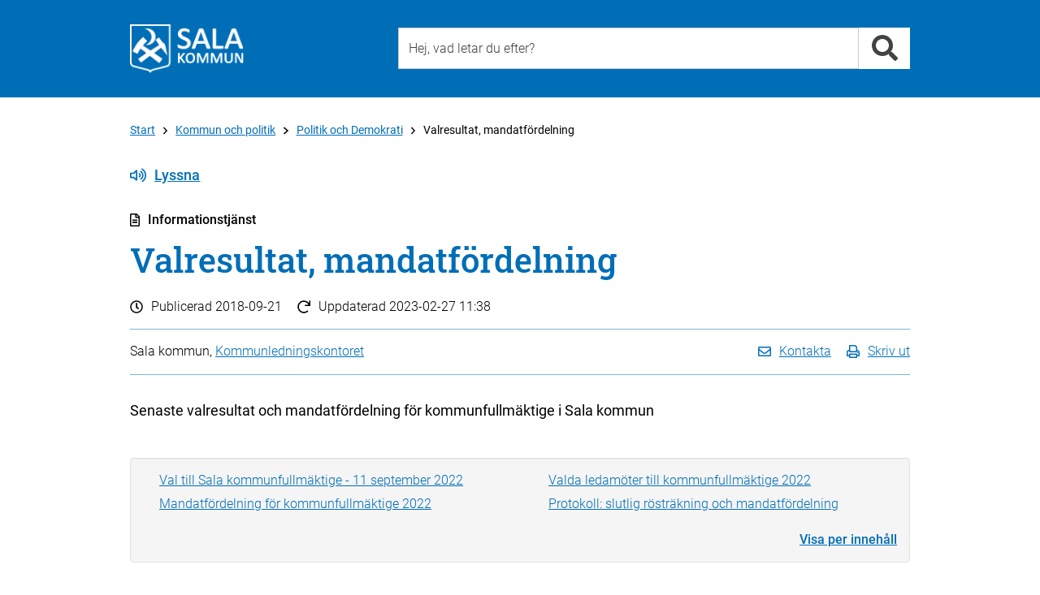

--- FILE ---
content_type: text/html; charset=utf-8
request_url: https://www.sala.se/info/4286/?ret=http%3A%2F%2Fwww.sala.se%2Fcategory%2F4094
body_size: 11339
content:
<!DOCTYPE html>
<html lang="sv" xmlns="http://www.w3.org/1999/xhtml">
	<head>
		<title>Valresultat, mandatfördelning - Kommunledningskontoret - Sala kommun</title>
		<meta charset="utf-8" />
		<meta http-equiv="X-UA-Compatible" content="IE=edge" />
		<meta name="viewport" content="width=device-width, initial-scale=1" />
		<meta name="pageId" content="4286" />
		<meta name="pageTypeName" content="info" />
		<meta name="pageDesc" content="Senaste valresultat och mandatfördelning för kommunfullmäktige i Sala kommun" />
		<meta name="pageModified" content="2023-02-27" />
		<meta name="pageName" content="Valresultat, mandatfördelning" />
		<meta name="keywords" content=" , Valresultat, mandatfördelning , Politik och Demokrati" />
		<meta name="categories" content="4088,4094" />
		<meta name="spc" content="100" />
		<meta name="pagetypenameandid" content="info_4286" />

		
		<!-- Latest compiled and minified CSS -->
		<link rel="stylesheet" href="https://cdn.sala.se/vendor/bootstrap/3.3.5/css/bootstrap_custom.min.css" />

		<link rel="stylesheet" href="/css/openinghours.css" />
		
		<link rel="stylesheet" href="/css/fonts.css">		
		
		<link rel="stylesheet" href="https://cdn.sala.se/vendor/fontawesome/5.0.0/css/fontawesome-pro-core.css">
		<link rel="stylesheet" href="https://cdn.sala.se/vendor/fontawesome/5.0.0/css/fontawesome-pro-regular.css">
		<link rel="stylesheet" href="https://cdn.sala.se/vendor/fontawesome/5.0.0/css/fontawesome-pro-solid.css">
		
		<link rel="stylesheet" href="https://js.arcgis.com/4.11/esri/css/main.css">
		
		<link rel="stylesheet" href="/css/layout2.css" />
		<link rel="stylesheet" href="/css/layout-blocks.css" />
		<link rel="stylesheet" media="print" href="/css/print.css" />

		<script src="https://cdn.sala.se/vendor/jquery/1.11.3/jquery.1.11.3.min.js"></script>
		
		<script defer src="https://cdn.sala.se/vendor/fontawesome/5.0.0/js/packs/solid.min.js"></script>
		<script defer src="https://cdn.sala.se/vendor/fontawesome/5.0.0/js/packs/regular.min.js"></script>
		<script defer src="https://cdn.sala.se/vendor/fontawesome/5.0.0/js/fontawesome.modified.min.js"></script>
		<script src="//f1-eu.readspeaker.com/script/8216/ReadSpeaker.js?pids=embhl" type="text/javascript"></script>

		<script async src="https://js.arcgis.com/4.11/"></script>
		
	</head>

	<body><div class="keyboard-visible" role="navigation" aria-label="Till övergripande innehåll"><a href="#content" tabindex="1">Till övergripande innehåll för webbplatsen</a></div><div class="page">
			<div class="PageSection" role="navigation" aria-label="Sidhuvud"><!-- Utan populära -->
			<div id="header-generic" class="header">
				<div class="container">
					<div id="topheader" class="row">
						<div class="col-md-4 col-sm-4 col-xs-12">
							<div class="topleft">
								<a class="linkblock" href="https://www.sala.se/?page=startpage" title="Länk till startsidan"><img src="https://cdn.sala.se/sitespecific/sala.se/images//sak-logotyp-vit-webb-60px.png" alt="Sala kommuns logotyp" class="main-logotype" /></a>
							</div>
						</div>
						<div class="col-md-8 col-sm-8 col-xs-12">
							<div class="topright">
								<div class="search">
									<div class="inputbox position-relative">
										  <input type="text" class="input search-input typeahead" id="search-input-value2" data-livesearch="#livesearch" placeholder="Hej, vad letar du efter?" title="Hej, vad letar du efter?" />
										  <div id="livesearch"></div>
									</div>
									<div class="inputside"><a href="#" class="search-link" data-id="search-input-value2" title="Sök"><i class="fa fa-search fa-2x" role="presentation" aria-hidden="true"></i></a></div>

								</div>

							</div>
						</div>

					</div>
				</div>
			</div>

<script language="javascript" type="text/javascript">

	$('.search-input').keypress (function (e) {
		if (e.which == 13) {
			var q = $(this).val();
			//alert ('q = ' + q);
			location.href = 'https://www.sala.se/?page=search&q=' + q;
		}
	});

	$('.search-link').unbind('click').click (function (e) {
		e.preventDefault ();

		var dataId = $(this).attr('data-id');

		var q = $('#' + dataId).val();
		//alert ('q = ' + q);
		location.href = 'https://www.sala.se/?page=search&q=' + q;

		return false;
	});

	$(document).ready(function() {
		//$.SmartMenus.Bootstrap.init();
		/*
			markCurrentItem: true,
			markCurrentTree: true,
			keepHighlighted: true
		});
		*/
		
		//fixSearchBox();
	});
	

	var mouseDownHappened = false;
	
	function fixSearchBox() {
	

		$('.typeahead').parent().focusout(function (e) {
			if (mouseDownHappened) {
				mouseDownHappened = false;
				
				var $cur = $(this).find('.typeahead');
				var curId = $cur.attr('id');
				setTimeout(function () { document.getElementById(curId).focus() }, 100);
				
				e.preventDefault();
				return false;
			} else {
				var $clicked = $(e.relatedTarget);
				
				if ($clicked.closest($(this)).length > 0) {
					return;
				}
				
				var $cur = $(this).find('.typeahead');
				
				var suggestionSelector = $cur.attr('data-livesearch');
				
				$(suggestionSelector).html('');
				$(suggestionSelector).css('display','none');
			}
			
		});
		
		var iOS = !!navigator.platform && /iPad|iPhone|iPod/.test(navigator.platform);
		
		if (iOS) {

			$('.typeahead').parent().mousedown(function(e) {
				mouseDownHappened = true;
				
				setTimeout(function () {
					mouseDownHappened = false;
				}, 100);
			});
		}
		
		$('.typeahead').keyup(function (e) {
			var $cur = $(this);
			var suggestionSelector = $cur.attr('data-livesearch');
			var q = $cur.val();
			var curId = $cur.attr('id');

			var searchUrl = 'https://www.sala.se/?page=search&q=' + encodeURIComponent(q);
			
			if (q.length >= 2) {

				$.ajax({
					//url: 'https://www.sala.se/?page=searchsuggestion&q=' + q,
					url: 'https://www.sala.se/services/suggestionsearch.php?q=' + encodeURIComponent(q),
					async: true,
					method: "GET",
					dataType: "json",
					success: function (res) {
						$(suggestionSelector).css('display','none');
						if (typeof(res) != 'undefined' && res != null) {
							var resCode = '';

							for (var i = 0; i < res.length; i++) {
								var title = res[i].text;
								var url = res[i].link;								
								
								if (url.indexOf ('?') >= 0) {
									url += '&';
								} else {
									url += '?';
								}
								
								url += 'zq=' + encodeURIComponent(q);
								
								resCode += '<li><a href="' + url + '">' + title + '</a></li>' + "\r\n";
							}
							
							if (resCode != '') {
							
								resCode = '<div class="livesearch-title">Förslag på resultat</div><ul>' + "\r\n" + resCode + "\r\n";
								resCode += '<li class="right"><a href="' + searchUrl + '">Alla resultat</a></li>' + "\r\n";
								resCode += '</ul>' + "\r\n";
								
								$(suggestionSelector).html(resCode);
							
								$(suggestionSelector).css('display','block');
							} else {
								$(suggestionSelector).html('');
								$(suggestionSelector).css('display','none');
							}
						}
					},
					error: function (jqXHR, textStatus, errorThrown) { 
						$(suggestionSelector).html('');
						$(suggestionSelector).css('display','none');
					}
				});

			} else {
				$(suggestionSelector).css('display','none');
			}
		
		});
	}


</script></div>
			<div class="PageSection" role="main" aria-label="Huvudinneh&aring;ll" id="load-main-content">
			<div id="PageNormal" class="PageContent">
				<div id="ContentHeader" class="container">
					
					<div class="row ContentHeaderBreadcrumb">
						<div id="contentheader-breadcrumb" class="col-md-12"><a href="https://www.sala.se/?page=startpage" class="enabled" aria-label="Till Start" title="Till Start">Start</a><i class="far fa-angle-right breadcrumb-arrow-distance"></i><a href="https://www.sala.se/category/4244" class="enabled" aria-label="Till Kommun och politik" title="Till Kommun och politik">Kommun och politik</a><i class="far fa-angle-right breadcrumb-arrow-distance"></i><a href="https://www.sala.se/category/4094" class="enabled" aria-label="Till Politik och Demokrati" title="Till Politik och Demokrati">Politik och Demokrati</a><i class="far fa-angle-right breadcrumb-arrow-distance"></i>Valresultat, mandatfördelning</div>
					</div>
					<div class="row ContentHeaderReadSpeaker">
						<div class="col-md-12">
							<!--<div id="readspeaker-nicerbutton" style="display:none;"><a rel="nofollow" class="readspeaker-play" accesskey="L" title="Lyssna p&aring; sidans text med ReadSpeaker" href="//app-eu.readspeaker.com/cgi-bin/rsent?customerid=8216&amp;lang=sv_se&amp;readclass=PageTypeIconAndName,Header,PageShortInfo,PageTools,PageContentBodyClass&amp;url=[[PageUrlEncoded]]"><i class="icon standardicon far fa-volume-up"></i>Lyssna</a></div>-->
							<div id="readspeaker_button1" class="rs_skip rsbtn rs_preserve">
								<a rel="nofollow" class="rsbtn_play" accesskey="L" title="Lyssna på sidans text med ReadSpeaker" href="//app-eu.readspeaker.com/cgi-bin/rsent?customerid=8216&amp;lang=sv_se&amp;readclass=PageTypeIconAndName,Header,PageShortInfo,PageTools,PageContentBodyClass&amp;url=">
									<span class="rsbtn_left rspart rsbtn_special"><i class="icon standardicon far fa-volume-up"></i>Lyssna</span>
									<!--<span class="rsbtn_left rspart rsbtn_special" style="font-family: 'Roboto', Arial;font-size:16px;font-weight:300;padding-right:10px;line-height:26px;"><i class="icon standardicon far fa-volume-up"></i>Lyssna</span>-->									<!--<span class="rsbtn_left rsimg rspart"><span class="rsbtn_text"><span>Lyssna</span></span></span>-->
									<!--<span class="rsbtn_right rsimg rsplay rspart"></span>-->
								</a>
							</div>
						</div>
					</div>
					<div id="PageTypeIconAndName" class="row PageTypeIconAndName">
						<div class="col-md-12">
							<i class="icon standardicon far fa-file-alt"></i>Informationstjänst 
						</div>
					</div>
					
					<div class="row Header">
						<div class="col-md-12">
							<a name="content"><h1>Valresultat, mandatfördelning</h1></a>
						</div>
					</div>
					<div class="row PageShortInfo ">
						<div class="col-md-12">
							<div class="PageShortInfo-DatePublished"><i class="icon standardicon far fa-clock"></i>Publicerad <span>2018-09-21</span></div>
							<div class="PageShortInfo-TimeChanged"><i class="icon standardicon far fa-redo"></i>Uppdaterad <span>2023-02-27 11:38</span></div>
						</div>
					</div>
					<div class="row PageTools">
						<div class="col-md-12">
							<div class="PageToolsContent">
								<div class="PageResponsible col-md-6 col-sm-6 col-xs-12">
									Sala kommun, <a href="https://www.sala.se/contact/18452" aria-label="L&#228;nk till kontaktsida f&#246;r Kommunledningskontoret">Kommunledningskontoret</a>
								</div>
								<div class="PageToolsList col-md-6 col-sm-6 col-xs-12">
									<ul>
										<li><a href="#" class="contact-link"><i class="icon standardicon far fa-envelope"></i><span class="linktext">Kontakta</span></a></li>
										<li><a href="javascript:window.print();"><i class="icon standardicon far fa-print"></i><span class="linktext">Skriv ut</span></a></li>
										<!--<li><a href="#"><i class="icon fa fa-rss"></i> Prenumerera</a></li>-->
										<!--<li><a href="#"><i class="icon fa fa-share-alt"></i> Dela</a></li>-->
										<!--<li><a href="https://twitter.com/share?url=https%3a%2f%2fwww.sala.se%2finfo%2f4286&amp;text=Valresultat%2c+mandatf%c3%b6rdelning" target="_blank"><i class="icon fab fa-twitter"></i></a></li>-->
										<!--<li><a href="https://www.facebook.com/sharer/sharer.php?u=https%3a%2f%2fwww.sala.se%2finfo%2f4286&amp;title=Valresultat%2c+mandatf%c3%b6rdelning" target="_blank"><i class="icon fab fa-facebook"></i></a></li>-->
									</ul>
								</div>
							</div>
						</div>						
					</div>
					
					<div class="row">
						<div class="col-md-12">
							<div id="PageContentBody" class="PageContentBodyClass">
								
								<!-- PAGECONTENT -->
								<div class="PageContentBodyHeader">
<p>Senaste valresultat och mandatfördelning för kommunfullmäktige i Sala kommun</p>
</div>
<div class="row"><div class="col-md-12 PageContentBodyContent">
<h2>Val till Sala kommunfullm&auml;ktige - 11 september 2022</h2>

<div class="information">Observera att sammans&auml;ttningen av fullm&auml;ktige normalt f&ouml;r&auml;ndras under mandatperioden. Aktuell&nbsp;sammans&auml;ttning&nbsp;hittar du i&nbsp;<a href="https://sala.tromanpublik.se/">f&ouml;rtroendemannaregistret&nbsp;</a>som uppdateras l&ouml;pande under mandatperioden.&nbsp;</div>
</div></div>

<div class="row">
	<div class="StepperContent col-md-12 ">
		<h2>Mandatfördelning för kommunfullmäktige 2022</h2>
		<h3>Mandatf&ouml;rdelning per parti</h3>

<p>F&ouml;rdelning av Sala kommunfullm&auml;ktiges 45 mandat i fallande storleksordning</p>

<ul>
	<li>14 mandat: Arbetarepartiet-Socialdemokraterna (S)</li>
	<li>5 mandat: Centerpartiet (C)</li>
	<li>9 mandat: Sverigedemokraterna (SD)</li>
	<li>6 mandat: Moderaterna (M)</li>
	<li>4 mandat: Salas b&auml;sta (SB&Auml;)</li>
	<li>3 mandat: V&auml;nsterpartiet (V)</li>
	<li>1 mandat: Liberalerna (L)</li>
	<li>2 mandat: Kristdemokraterna (KD)</li>
	<li>1&nbsp;mandat: Milj&ouml;partiet de gr&ouml;na (MP)</li>
</ul>

<p><strong>45 mandat totalt</strong></p>

<h3>Politisk ledning</h3>

<p>Under mandatperioden 2022&ndash;2026 styrs Sala kommun av en koalition som best&aring;r av Socialdemokraterna, Centerpartiet, V&auml;nsterpartiet och Milj&ouml;partiet. Tillsammans har de fyra partierna 23 av de 45 mandaten i fullm&auml;ktige.</p>

<figure class="image"><img alt="Cirkeldiagram över mandatfördelningen i kommunfullmäktige." height="585" src="https://www.sala.se/resources/images/Valnämnden/politisk-ledning-mandat-2022-diagram-webb.png" width="600" />
<figcaption>Diagram &ouml;ver mandatf&ouml;rdelningen i kommunfullm&auml;ktige.</figcaption>
</figure>

<p>&nbsp;</p>
	</div>
</div>

<div class="row">
	<div class="StepperContent col-md-12 ">
		<h2>Valda ledamöter till kommunfullmäktige 2022</h2>
		<p><strong>Ledam&ouml;ter och ers&auml;ttare</strong></p>

<h3>Arbetarepartiet-Socialdemokraterna (S) 14 mandat</h3>

<p>Amanda Lindblad (personvald)</p>

<p>Viktor K&auml;rvinge</p>

<p>Camilla Runer&aring;s</p>

<p>Emil Andersson Bleckert</p>

<p>Jessica Silversten</p>

<p>Per-Olov Rapp</p>

<p>Eva Stenberg</p>

<p>Bo Kihlstr&ouml;m</p>

<p>Fassika Gustavsson</p>

<p>Sven Frank</p>

<p>Ann-Kristin Lindgren</p>

<p>Stig Tommy Martinsson</p>

<p>Eva &Aring;berg</p>

<p>Juhani Panula</p>

<h4>Ers&auml;ttargrupp</h4>

<ol>
	<li>Ulrika Sp&aring;rebo</li>
	<li>Daniel Hedlund</li>
	<li>Kristina Nyberg</li>
	<li>Pontus St&aring;lberg</li>
	<li>Sanna Bleckert</li>
	<li>Tomas Calissendorff</li>
	<li>&Aring;sa Nilsson</li>
</ol>

<h3>Centerpartiet (C) 5 mandat</h3>

<p>Anders Vigelsbo (personvald)</p>

<p>Anders Westin (personvald)</p>

<p>Elisabet Pettersson</p>

<p>Barbro Larsson</p>

<p>Sture Johansson</p>

<h4>Ers&auml;ttargrupp</h4>

<ol>
	<li _ngcontent-rvv-c109="">Gustaf Eriksson</li>
	<li _ngcontent-rvv-c109="">Carola Gunnarsson</li>
	<li _ngcontent-rvv-c109="">Liv Fredling</li>
</ol>

<h3>Sverigedemokraterna (SD) 9 mandat</h3>

<p>Magnus Edman (personvald)</p>

<p>Tryggve Lindman</p>

<p>Joel Liljekvist</p>

<p>Andreas Andersson</p>

<p>Sirkka-Liisa Juthberg</p>

<p>Henric Eriksson</p>

<p>Cecilia Viman</p>

<p>Sverre Lindqvist</p>

<p>Therese B&ouml;hlin</p>

<h4>Ers&auml;ttargrupp</h4>

<ol>
	<li _ngcontent-rvv-c109="">Anette Vestlin</li>
	<li _ngcontent-rvv-c109="">Ingvar Jonsson</li>
	<li _ngcontent-rvv-c109="">Emil G&ouml;ransson</li>
	<li _ngcontent-rvv-c109="">Restem Shikho Mahmoud</li>
	<li _ngcontent-rvv-c109="">Marcus S&ouml;derlund</li>
</ol>

<h3>Moderaterna (M) 6 mandat</h3>

<p>Erik Hamrin&nbsp;(personvald)</p>

<p>Tomas Bergling</p>

<p>Viveca Molin</p>

<p>Victoria Kihlstr&ouml;m</p>

<p>J&ouml;rgen Lagberg</p>

<p>Johan Wid&eacute;n</p>

<h4>Ers&auml;ttargrupp</h4>

<ol>
	<li>Eva Bergling</li>
	<li>&nbsp;Martin Eriksson</li>
	<li>Jenny Degerland</li>
</ol>

<h3>Salas b&auml;sta (SB&Auml;) 4 mandat</h3>

<p>Hanna Westman (personvald)</p>

<p>Magnus Eriksson</p>

<p>Dan Eriksson</p>

<p>Ulf Lennart Westman</p>

<h4>Ers&auml;ttargrupp</h4>

<ol>
	<li _ngcontent-rvv-c109="">Ralf Tr&auml;skman</li>
	<li _ngcontent-rvv-c109="">Lars-Olof Rune Sandberg</li>
</ol>

<h3>V&auml;nsterpartiet (V) 3 mandat</h3>

<p>Johanna Ritvadotter (personvald)</p>

<p>Beatrice Bj&ouml;rkskog (personvald)</p>

<p>Olle Kvarnryd</p>

<h4>Ers&auml;ttargrupp</h4>

<ol>
	<li _ngcontent-rvv-c109="">Albin Heleander</li>
	<li _ngcontent-rvv-c109="">Eva Kampman</li>
</ol>

<h3>Liberalerna (L) 1 mandat</h3>

<p>Mona Johansson</p>

<h4>Ers&auml;ttargrupp</h4>

<ol>
	<li _ngcontent-rvv-c109="">M&aring;rten Hemstr&ouml;m</li>
	<li _ngcontent-rvv-c109="">Agne Furingsten</li>
</ol>

<h3>Kristdemokraterna (KD) 2 mandat</h3>

<p>Magnus Holm</p>

<p>Eva Axelsson</p>

<h4>Ers&auml;ttargrupp</h4>

<ol>
	<li _ngcontent-rvv-c109="">Sara Ulander</li>
	<li _ngcontent-rvv-c109="">Marita Lern&ouml;</li>
</ol>

<h3>Milj&ouml;partiet de gr&ouml;na (MP) 1&nbsp;mandat</h3>

<p>Ingela Kilholm Lindstr&ouml;m</p>

<h4>Ers&auml;ttargrupp</h4>

<ol>
	<li _ngcontent-rvv-c109="">Beatrice Woldert</li>
	<li _ngcontent-rvv-c109="">Erik &Aring;berg</li>
</ol>
	</div>
</div>

<div class="row">
	<div class="StepperContent col-md-12 ">
		<h2>Protokoll: slutlig rösträkning och mandatfördelning</h2>
		<h3><strong>L&auml;nsstyrelsen i V&auml;stmanlands l&auml;n</strong></h3>

<h4><strong>PROTOKOLL</strong></h4>

<p>2022-09-22<br />
<strong>Dnr: 201-4864-2022</strong></p>

<p><strong>Slutlig r&ouml;str&auml;kning och mandatf&ouml;rdelning<br />
Kommun: SALA<br />
Val till kommunfullm&auml;ktige 2022-09-11​</strong></p>

<p>Plats: L&auml;nsstyrelsen i V&auml;stmanland<br />
R&ouml;str&auml;kningen och f&ouml;rdelningen av mandaten har skett enligt reglerna i 13 och 14 kapitlen vallagen (2005:837).</p>

<div style="border-left:10px solid #ccc;display:block;margin:2em 0 2em 0;padding:0.75em 0 0.75em 1em;"><strong>Protokoll:&nbsp;</strong><a href="https://resultat.val.se/protokoll/protokoll_Val_20220911_1981_KF.pdf">https://resultat.val.se/protokoll/protokoll_Val_20220911_1981_KF.pdf</a><br />
&nbsp;
<p><strong>Inneh&aring;ll</strong></p>

<ul>
	<li>R&ouml;ster och mandat f&ouml;r partierna</li>
	<li>Valda ledam&ouml;ter och ers&auml;ttare</li>
	<li>F&ouml;rteckning &ouml;ver antalet r&ouml;ster per parti och lista</li>
	<li>Valsedlar med kandidater f&ouml;r partier som tagit mandat</li>
	<li>Kandidater som klarat sp&auml;rren f&ouml;r inval p&aring; personliga r&ouml;stetal</li>
	<li>F&ouml;rdelning av samtliga mandat (totalf&ouml;rdelning)</li>
	<li>Ordning av namn f&ouml;r inval av ledam&ouml;ter</li>
</ul>
</div>

<div style="border-left:10px solid #ccc;display:block;margin:2em 0 2em 0;padding:0.75em 0 0.75em 1em;">Se &auml;ven Valmyndigheten:&nbsp;<a href="https://resultat.val.se/val2022/slutlig/KF/kommun/19/1981">https://resultat.val.se/val2022/slutlig/KF/kommun/19/1981</a></div>
	</div>
</div>



<div class="panel-group" id="accordion">
<div class="panel panel-default">
  <div class="panel-heading" id="acchdr0" role="tablist" aria-multiselectable="true">
      <button class="panel-title accordion-toggle " aria-expanded="true"  data-toggle="collapse" data-parent="#accordion" href="#acc0" aria-expanded="true" aria-controls="acc0" role="tab">Fr&#229;ga om tj&#228;nsten</button>
  </div>
  <div id="acc0" class="panel-collapse collapse in" role="tabpanel" aria-labelledby="acchdr0">
    <div class="panel-body">
		<p class="line-height-xl"><span class="contactobject-infoline"><a class="icon-contactobject-left" href="https://www.sala.se/contact/18452">Kommunledningskontoret</a><br/> <span class="phonenumber skip-separator">0224-74 70 00</span> <a class="icon-mailto-left" href="mailto:kommun.info@sala.se">kommun.info@sala.se</a></span>
</p>
    </div>
  </div>
</div>

</div>

<div class="RelatedBlock2Column">
<h2>Relaterade tjänster</h2>
<div class="row">
	<div class="col-md-6 col-sm-6 col-xs-12">
		<ul class="RelatedBlock2ColumnList">
			<li class="icon-type icon-selfservice"><a href="https://www.sala.se/selfservice/21" title="Ersättning och arvode till förtroendevald - Begäran">Ersättning och arvode till förtroendevald - Begäran</a></li>
			<li class="icon-type icon-info"><a href="https://www.sala.se/info/14736" title="Förtroendemannaregister">Förtroendemannaregister</a></li>
			<li class="icon-type icon-selfservice"><a href="https://www.sala.se/selfservice/17678" title="Förtroendevald - Avsägelse av uppdrag  - Anmälan ">Förtroendevald - Avsägelse av uppdrag  - Anmälan </a></li>
			<li class="icon-type icon-selfservice"><a href="https://www.sala.se/selfservice/17677" title="Förtroendevald - Kontaktuppgifter och samtycke - Anmälan">Förtroendevald - Kontaktuppgifter och samtycke - Anmälan</a></li>
			<li class="icon-type icon-selfservice"><a href="https://www.sala.se/selfservice/30" title="Intyg om årsinkomst och löneavdrag för förtroendevalda - Anmälan">Intyg om årsinkomst och löneavdrag för förtroendevalda - Anmälan</a></li>
		</ul>
	</div>
	<div class="col-md-6 col-sm-6 col-xs-12">
		<ul class="RelatedBlock2ColumnList">
			<li class="icon-type icon-info"><a href="https://www.sala.se/info/14559" title="Motioner">Motioner</a></li>
			<li class="icon-type icon-selfservice"><a href="https://www.sala.se/selfservice/32441" title="Partistöd - Redovisning">Partistöd - Redovisning</a></li>
			<li class="icon-type icon-info"><a href="https://www.sala.se/info/21227" title="Partistöd och arvoden">Partistöd och arvoden</a></li>
		</ul>
	</div>
</div>
</div>


								<div class="RelatedBlock2Column">
<h2>Relaterade kategorier</h2>
<div class="row">
	<div class="col-md-6 col-sm-6 col-xs-12">
		<ul class="RelatedBlock2ColumnList">
			<li class="icon-type icon-category"><a href="https://www.sala.se/category/4063" title="Kommun och politik / Kommunfakta">Kommun och politik / Kommunfakta</a></li>
			<li class="icon-type icon-category"><a href="https://www.sala.se/category/4094" title="Kommun och politik / Politik och Demokrati">Kommun och politik / Politik och Demokrati</a></li>
		</ul>
	</div>
</div>
</div>

							</div>
						</div>
					
					</div>
					
					
					
				</div>
				
				<div>
				</div>
				
			</div>

<script type="text/javascript">
$(document).ready(function () { $('#contact-form-area').hide(); });
</script>


<script src="https://www.sala.se/js/masterNormalPage.js"></script>
<div class="modal fade" id="contactModal" tabindex="-1" role="dialog" aria-labelledby="contactModalLabel">
  <div class="modal-dialog" role="document">
    <div class="modal-content">
      <div class="modal-header">
        <button type="button" class="close" data-dismiss="modal" aria-label="Close"><span aria-hidden="true">×</span></button>
        <div class="modal-title" id="contactModalLabel">Kontakta Kommunledningskontoret</div>
      </div>
      <div class="modal-body">

<p>
<span class="contactperson-infoline">
	<span class="phonenumber skip-separator">0224-74 70 00</span><br>
	<a class="icon-mailto-left internal-link" href="mailto:kommun.info@sala.se">kommun.info@sala.se</a>
</span>
</p>
	<p>
		<strong>Besöksadress: </strong>
		<a href="https://maps.google.com/?q=Stora torget 1, 733 30 Sala">Stora torget 1, 733 30 Sala</a>

		<br>
		<a href="https://www.sala.se/contact/18452">Fler kontaktuppgifter</a>
	</p>
<div class="line line-black line-padding line-padding-top-half"><hr></div>
	<p>
		<span><a class="icon-link-left" href="https://www.sala.se/?page=info&id=16274">Felanmälan</a></span><br>
		<span><a class="icon-comment-left" href="https://www.sala.se/synpunkter ">Lämna beröm, förslag eller klagomål</a></span>
	</p>

      </div>
      <div class="modal-footer modal-footer-alignleft">
	<a href="#" data-dismiss="modal">Stäng</a>
      </div>
    </div>
  </div>
</div>
<script type="text/javascript">
$(document).ready(function() {
  $('.contact-link').unbind('click').click(function(e) {
    e.preventDefault();
	$('#contactModal').modal('toggle');
   return false;
  });
});
</script>
</div>
			<div class="PageSection" role="navigation" aria-label="Sidfot">
	<div id="footer-breadcrumb" class="content-space"><div class="container"><div class="row"><div class="footer-breadcrumb col-md-12"><a href="https://www.sala.se/?page=startpage" class="enabled" aria-label="Till Start" title="Till Start">Start</a><i class="far fa-angle-right breadcrumb-arrow-distance"></i><a href="https://www.sala.se/category/4244" class="enabled" aria-label="Till Kommun och politik" title="Till Kommun och politik">Kommun och politik</a><i class="far fa-angle-right breadcrumb-arrow-distance"></i><a href="https://www.sala.se/category/4094" class="enabled" aria-label="Till Politik och Demokrati" title="Till Politik och Demokrati">Politik och Demokrati</a><i class="far fa-angle-right breadcrumb-arrow-distance"></i>Valresultat, mandatfördelning</div></div></div></div>
	<div id="footer" class="content-space">
		<div class="container">
			
			<div id="footercontent" class="content row">
			
				<div class="footercontent-col services col-xs-12 col-sm-4 col-md-4">
					<h2>Sala kommun</h2>

<ul>
	<li>Kontaktcenter: <a href="tel:0224747000">0224-74 70 00</a></li>
	<li>E-post: <a href="mailto:kommun.info@sala.se">kommun.info@sala.se</a></li>
	<li>Bes&ouml;ksadress: Stora torget 1, Sala</li>
	<li>Postadress: Box 304, 733 25 Sala</li>
	<li>Org. nr: 212000-2098</li>
	<li>&nbsp;</li>
	<li><strong>Fax </strong><strong>v&aring;rd och omsorg</strong></li>
	<li>Barn och ungdomsenheten:<br />
	010-15 14 355</li>
	<li>Vuxenenheten/F&ouml;rs&ouml;rjningsst&ouml;d:<br />
	010-15 14 356</li>
	<li>Bist&aring;ndsenheten:<br />
	010-15 14 354</li>
	<li>&nbsp;</li>
	<li><strong>Fax &ouml;vriga &auml;renden</strong><br />
	0224-67 78 00</li>
	<li><a href="https://www.sala.se/contact">Fler kontaktv&auml;gar</a></li>
</ul>

<p>&nbsp;</p>

<ul>
	<li><a href="https://www.sala.se/selfservice/218/">Fakturor till Sala kommun</a></li>
</ul>

<p>&nbsp;</p>

<ul>
	<li><a href="https://www.sala.se/error">Felanm&auml;lan</a></li>
	<li><a href="https://www.sala.se/feedback">Synpunkter och klagom&aring;l</a></li>
	<li><a href="https://geodata.sala.se/portal/apps/sites/#/salawebbkartor">Kartportal</a></li>
</ul>

<p>&nbsp;</p>

				</div>			
			
				<div class="footercontent-col services col-xs-12 col-sm-4 col-md-4">
					<h2>Kategorier</h2>

<ul>
	<li><a aria-label="Till kategorin Barn och utbildning" href="https://www.sala.se/education">Barn och utbildning</a></li>
	<li><a aria-label="Till kategorin Bygga, bo och miljö" href="https://www.sala.se/housing">Bygga, bo och milj&ouml;</a></li>
	<li><a aria-label="Till kategorin Kommun och politik" href="https://www.sala.se/government">Kommun och politik</a></li>
	<li><a aria-label="Till kategorin Näringsliv och arbete" href="https://www.sala.se/business">N&auml;ringsliv och arbete</a></li>
	<li><a aria-label="Till kategorin Omsorg och hjälp" href="https://www.sala.se/care">Omsorg och hj&auml;lp</a></li>
	<li><a aria-label="Till kategorin Trafik och resor" href="https://www.sala.se/traffic">Trafik och resor</a></li>
	<li><a aria-label="Till kategorin Uppleva och göra" href="https://www.sala.se/todo">Uppleva och g&ouml;ra</a></li>
</ul>

<p>&nbsp;</p>

<h2>F&ouml;lj oss</h2>

<ul>
	<li><a href="https://www.sala.se/fb">Facebook</a></li>
	<li><a href="https://www.sala.se/instagram">Instagram</a></li>
	<li><a href="https://www.sala.se/linkedin">LinkedIn</a></li>
</ul>

<p>&nbsp;</p>

				</div>
				<div class="footercontent-col services col-xs-12 col-sm-4 col-md-4">
					<h2>Service</h2>

<ul>
	<li><a href="https://www.sala.se/news">Press och nyheter</a></li>
	<li><a href="https://www.sala.se/rss">RSS / Prenumerera</a></li>
	<li><a href="https://www.sala.se/newsletter">Nyhetsbrev - Prenumerera</a></li>
	<li><a href="https://www.sala.se/selfservice">Sj&auml;lvservice</a></li>
	<li><a href="https://www.sala.se/selfservice/18423">Mina sidor</a></li>
	<li><a href="https://www.sala.se/job">Lediga jobb</a></li>
	<li><a href="https://www.sala.se/info/32479">Visselbl&aring;sning</a></li>
	<li><a href="https://www.sala.se/staff" title="Personalingång - Besched">Personaling&aring;ng - inloggning</a></li>
</ul>

<p>&nbsp;</p>

<ul>
	<li><a href="https://www.sala.se/cookies">Kakor</a></li>
	<li><a href="https://www.sala.se/about">Om webbplatsen</a></li>
	<li><a href="https://www.sala.se/info/16424">Tillg&auml;nglighet f&ouml;r sala.se</a></li>
	<li><a href="https://www.sala.se/integritetspolicy">Behandling av personuppgifter enligt dataskydds&shy;f&ouml;rordningen</a></li>
</ul>

				</div>

			</div>
		</div>
	</div></div>
		</div>

		<script src="https://cdn.sala.se/vendor/bootstrap/3.3.5/js/bootstrap.min.js"></script>

		<script src="/js/openinghours.js"></script>
		<script src="/js/CommonFunctions.js"></script>
		<script src="/js/contentreferencelist.js"></script>
		<script src="/js/servicelistactiveclientfilter.js?tid=2"></script>
		<script src="/js/servicelistactivedateclientfilter.js?tid=2"></script>
		<script src="/js/activeitemsfilter.js"></script>
		<script src="/js/onpagesearch.js"></script>
		<script src="/js/toggle.js"></script>
		<script src="/js/googlemapshandler.js"></script>
		<script src="/js/arcgishandler.js"></script>


<script src="https://www.sala.se/js/masterDefault.js"></script>

<script language="javascript" type="text/javascript">
	$(document).ready (function () {
		
		var hasCookie = getCookie ('sala-cookies-hide-information');
		
		if (hasCookie && hasCookie == 'yes') {
			// do nothing!
		} else {
			// $('body').append
			
			
			//$('.page').prepend('<div class="cookies-alert cookiedisclaimer"><div class="container"><div class="cookies-alert-content"><div class="row"><div class="col-md-1"><i class="fa fa-exclamation-triangle cookies-alert-icon" aria-hidden="true"></i></div><div class="col-md-8"><p>Vi har placerat cookies på din dator och lagrar ditt IP-nummer för att ge dig en bättre upplevelse av våra webbplatser. Om du inte godkänner eller vill ha mer information kan du läsa mer här: <a href="https://www.sala.se/?page=category&cid=4105&sid=12473">Om cookies och personuppgifter</a></p></div><div class="col-md-2"><form name="cookieForm" method="GET" id="cookieForm"><input class="form-control cookiedisclaimer-button" value="Jag förstår" name="salaHideCookieInformation" type="submit"></form></div></div></div></div></div>');
			$('.page').prepend('<div class="cookies-alert cookiedisclaimer" role="banner" aria-label="Cookiesinformation"><div class="container"><div class="cookies-alert-content"><div class="row"><div class="col-md-10"><p>På sala.se använder vi kakor (cookies) för att webbplatsen ska fungera på ett bra sätt för dig. Genom att surfa vidare godkänner du att vi använder kakor. <a href="https://www.sala.se/?page=category&cid=4105&sid=12473">Om cookies och personuppgifter</a></p></div><div class="col-md-2"><form name="cookieForm" method="GET" id="cookieForm"><input class="form-control cookiedisclaimer-button" value="Jag förstår" name="salaHideCookieInformation" type="submit"></form></div></div></div></div></div>');
			// 

			$(document).ready (function () {
				$('.cookiedisclaimer-button').unbind('click').click (function (e) {
					e.preventDefault();
					
					//var cookieExpire = new Date(1643670000000);
					var cookieExpire = new Date(new Date().setFullYear(new Date().getFullYear() + 1));
					var cookie = "sala-cookies-hide-information=yes; expires="+cookieExpire.toUTCString()+"; path=/;";
					document.cookie = cookie;
					$('.cookiedisclaimer').remove ();
					return false;
				});
			});
		}
		
	});

	function getCookie(name) {
	  var value = "; " + document.cookie;
	  var parts = value.split("; " + name + "=");
	  if (parts.length == 2) return parts.pop().split(";").shift();
	}	

</script>


<script type="text/javascript">
/*<![CDATA[*/
(function() {
var sz = document.createElement('script'); sz.type = 'text/javascript'; sz.async = true;
sz.src = '//siteimproveanalytics.com/js/siteanalyze_7814.js';
var s = document.getElementsByTagName('script')[0]; s.parentNode.insertBefore(sz, s);
})();
/*]]>*/
</script>


<script async src="https://www.sala.se/js/sala400-jsicon.min.js"></script>
	</body>
</html>		


--- FILE ---
content_type: text/css
request_url: https://www.sala.se/css/print.css
body_size: 773
content:


/***********************/
/***********************/
/* START BLOCK: Generic */
/* Revised: 2020-09-22 */
/***********************/
/***********************/

.cookies-alert,
.header, 
.ContentHeaderReadSpeaker,
.PageToolsList,
#footer,
#footer-breadcrumb {
	display: none;
}

#PageContentBody {
	padding-top: 0px !important;
}

.well {
	padding: 0px;
	min-height: 0px;
	background-color: transparent;
	border-width: 0px !important;
	border-radius: 0px;
	margin: 0px 0px 10px 0px !important;
}

.PageResponsible {
	padding-bottom: 0px !important;
}

.PageToolsContent {
	margin-bottom: 10px !important;
}

#ContentHeader .ContentHeaderBreadcrumb {
	padding-bottom: 10px !important;
}

#ContentHeader .PageShortInfo, #ContentHeader .Header {
	padding-bottom: 5px !important;
}

#PageContentBody > .row > .PageContentBodyContent div:first-child,
#PageContentBody > .row > .PageContentBodyContent div:first-child > div:first-child {
	margin: 0px !important;
}

/***********************/
/***********************/
/* END BLOCK: Generic */
/***********************/
/***********************/


/***********************/
/***********************/
/* START BLOCK: accordion-toggle */
/* Revised: 2019-05-28 */
/***********************/
/***********************/

.panel .panel-collapse.collapse {
	display: block;
	height: auto !important;
}


.link-toggle-content.collapsed {
	display: block !important;
}

/***********************/
/***********************/
/* END BLOCK: accordion-toggle */
/***********************/
/***********************/


/***********************/
/***********************/
/* START BLOCK: errand */
/* Revised: 2020-09-22 */
/***********************/
/***********************/

.errand_content_description,
.errand_map,
.errand_images  {
	width: 100%;
	float: left;
	clear: both;
}

.errand_images > .PageContentBodyContent {
	float: left;
	max-width: 25%;
	margin-right: 20px;
	max-height: 200px;
}

/***********************/
/***********************/
/* END BLOCK: errand */
/***********************/
/***********************/



--- FILE ---
content_type: application/javascript
request_url: https://www.sala.se/js/servicelistactivedateclientfilter.js?tid=2
body_size: 2035
content:


// Create a dropdown!

function ServiceListActiveDateClientFilter () {
	this.selector = '.ServiceListBlock1ColumnActiveDateClientFilter';
	this.$headers = [];
}

ServiceListActiveDateClientFilter.prototype.storageSet = function (key, val) {
	var sKey = 'ServiceListActiveDateClientFilter' + this.selector + '.' + key;
	
	window.sessionStorage.setItem(sKey, val);
}

ServiceListActiveDateClientFilter.prototype.storageGet = function (key) {
	var sKey = 'ServiceListActiveDateClientFilter' + this.selector + '.' + key;
	
	return window.sessionStorage.getItem(sKey);
}

ServiceListActiveDateClientFilter.prototype.init = function () {
	var curThis = this;	
	curThis.items = [];
	
	// För varje grupp, identifiera rubriken !
	$(this.selector).each (function (index, obj) {
		var $cur = $(this);
		
		const dateFormat = $cur.attr('data-date-format');
		const defaultViewMonths = $cur.attr('data-date-default-view-months');
				
		var jsSelector = $cur.attr('data-date-js-selector');
		
		var $headers = [];
		
		var headersSelector = '';
		
		if (typeof (jsSelector) != 'undefined' && jsSelector && jsSelector != '') {
			headersSelector = jsSelector;
		}
		
		$headers = $cur.find(headersSelector);

		var items = [];
		
		for (var i = 0;i < $headers.length; i++) {
			var $obj = $($headers[i]);
			
			const itemDate = $obj.attr('data-item-date');
			let dateValue = '';

			if (dateFormat == 'year') {
				dateValue = itemDate.substr(0,4);
			}

			$obj.attr('data-item-date-value', dateValue);

			if (!items.includes(dateValue)) {
				items.push(dateValue);
			}
		}
		
		items.sort ();
		items = items.reverse();

		curThis.print ($cur, items, defaultViewMonths, $headers);
		
	});	
}

ServiceListActiveDateClientFilter.prototype.countHeadersWithName = function ($headers, name) {

	var c = 0;

	for (var i = 0;i < $headers.length; i++) {
		var $obj = $($headers[i]);
		
		var dataGroup = $obj.attr('data-group');
		var dataFilterValue = $obj.attr('data-filtervalue');
		
		var title = '';
		
		if (typeof(dataGroup) != 'undefined' && dataGroup && dataGroup != '') {
			title = dataGroup;
		} else if (typeof(dataFilterValue) != 'undefined' && dataFilterValue && dataFilterValue != '') {
			title = dataFilterValue;
		} else {
			title = $obj.text();
		}
		
		if (title == name) {
			c++;
		}
	}
	
	return c;	
}

ServiceListActiveDateClientFilter.prototype.countHeadersWithDataGroup = function ($headers, name) {

	var c = 0;

	for (var i = 0;i < $headers.length; i++) {
		var $obj = $($headers[i]);
		
		var dataGroup = $obj.attr('data-js-date-selector');
		
		if (typeof(dataGroup) == 'undefined' || dataGroup == '') {
			dataGroup = $obj.parent().attr('data-group');
		}
		
		var titleText = $obj.text();
		var title = '';
		
		if (dataGroup && dataGroup != '') {
			title = dataGroup;
		}
	
		if (title == name && titleText != name) {
			c++;
		}
	}
	
	return c;	
}

ServiceListActiveDateClientFilter.prototype.print = function ($cur, items, defaultViewMonths, $headers) {
	
	if (!$headers) {
		$headers = null;
	}
	
	const curThis = this;
	
	var code = '';

	code += '<div class="row ServiceListBlock1ColumnFiltrering">\r\n';
	code += '<div class="col-md-12">\r\n';
	code += '<select title="Filtrering" class="selectpicker fullsize ServiceListActiveDateClientFilterSelect">\r\n';

	let selectedValue = '';

	if (defaultViewMonths > 0) {
		code += `	<option value="latest_${defaultViewMonths}">Visa senaste ${defaultViewMonths} månaderna</option>`;
		selectedValue = `latest_${defaultViewMonths}`;
	}

	let defVal = selectedValue;
	
	for (var i = 0; i < items.length; i++) {
		
		var sel = '';
		
		if (defVal != '' && items[i] == defVal) {
			sel = ' SELECTED';
			selectedValue = items[i];
		} else if (defVal == '' && i == 0) {
			sel = ' SELECTED';
			selectedValue = items[i];
		}
		
		var name = items[i];
		var val = items[i];
		
		var c = 0;
				
		code += '    <option value="' + val + '"' + sel + '>' + name + '</option>\r\n';
	}
	
	code += '  </select>\r\n';
	code += '</div>\r\n';
	code += '</div>\r\n';

	$cur.prepend (code);
	
	curThis.initEvents ();
	
	if (selectedValue != '') {
		curThis.filter (selectedValue);
	}
}

ServiceListActiveDateClientFilter.prototype.initEvents = function () {
	
	var curThis = this;
	
	$('.ServiceListActiveDateClientFilterSelect').unbind('change').change (function (e) {
		
		var $curSel = $(this);
		var currentSelection = $curSel.val();
	
		curThis.filter (currentSelection);
		
	});

}

ServiceListActiveDateClientFilter.prototype.filter = function (currentSelection) {

	var curThis = this;
	
	curThis.storageSet('filter', currentSelection);
	

	$('.ServiceListBlock1ColumnActiveDateClientFilter').find('li').each (function (index, obj) {
		var $cur = $(this);

		let showItem = false;

		if (currentSelection.indexOf('latest_') >= 0) {
			const numMonths = parseInt(currentSelection.replace('latest_', ''));

			const now = new Date();
			const latestDate = now.setMonth(now.getMonth() - numMonths);

			const curDate = new Date($cur.attr('data-item-date'));

			if (curDate > latestDate) {
				showItem = true;
			}

		} else if ($cur.attr('data-item-date-value') == currentSelection) {
			showItem = true;
		}
		
		if (showItem) {
			$cur
				.addClass('ServiceListBlock1ColumnActiveDateClientFilterShow')
				.removeClass('ServiceListBlock1ColumnActiveDateClientFilterHide');
		} else {
			$cur
				.removeClass('ServiceListBlock1ColumnActiveDateClientFilterShow')
				.addClass('ServiceListBlock1ColumnActiveDateClientFilterHide');
		}
	});
}

	$(document).ready (function () {
		var refLinks = new ServiceListActiveDateClientFilter ();
		refLinks.init();	

	});
	

--- FILE ---
content_type: application/javascript
request_url: https://www.sala.se/js/contentreferencelist.js
body_size: 2393
content:


function SpeedLinks () {
	this.mode = 'all'; // all, block
	this.links = [];
	this.linkIndex = 1;
	this.selectors = ['.PageContentBodyContent', '.StepperContent']; //, '.PageContentBodyClass'];
}

SpeedLinks.prototype.init = function () {
	var curThis = this;	
	curThis.links = [];
	var headerLinkNameIfNotFound = 'Innehåll';
	
	for (var selIndex = 0; selIndex < curThis.selectors.length; selIndex++) {
	
		var linksSel = curThis.createSpeedLinksForSelector(curThis.selectors[selIndex], headerLinkNameIfNotFound);
	
		var countMiscCount = 0;
		
		if (linksSel && linksSel != null) {
			for (var i = 0; i < linksSel.length; i++) {
				curThis.links.push (linksSel[i]);
				
				if (linksSel[i].title == headerLinkNameIfNotFound)
					countMiscCount++;
			}
		}
		
		if (countMiscCount >= 2)
		{
			curThis.links = [];
		}
		else if (countMiscCount > 0) {
			headerLinkNameIfNotFound = '';
		}
	}
	
}

SpeedLinks.prototype.createSpeedLinksForSelector = function (sel, headerLinkNameIfNotFound) {
		var curThis = this;
		var speedLinks = [];
		
		// För varje grupp, identifiera rubriken !
		$(sel).each (function (index, obj) {
			var $cur = $(this);
			
			if ($cur.hasClass('SkipAutomaticNavigation')) {
				return false;
			}
			
			var $headers = $cur.children ('h2');
			
			$cur.addClass ('speedlink-block');
			var linkId = 'lnk' + curThis.linkIndex;
			$cur.attr('data-speedlink-id', linkId);
			
			if ($headers.length <= 0) {
				if (headerLinkNameIfNotFound != '') {
					speedLinks.push ({
						title: headerLinkNameIfNotFound,
						link: '#' + linkId,
						index: curThis.linkIndex
					});
					
					$(sel).prepend('<a name="' + linkId + '"></a>');
					
					curThis.linkIndex++;
				}
			} else {
				$cur = $($headers[0]);

				var title = $cur.html();
				
				var realTitle = $cur.attr('real-title');
				
				if (realTitle && realTitle != '') {
					title = realTitle;
				} else {
					$cur.attr('real-title', title);
				}
					
				speedLinks.push ({
					title: title,
					link: '#' + linkId,
					index: curThis.linkIndex
				});
			
				$cur.html ('<a name="' + linkId + '"></a>' + title);
				curThis.linkIndex++;
			}
			
		});
		
		return speedLinks;
	}

	SpeedLinks.prototype.openSpeedLinkUsingIndex = function (index, skipUserMove) {
		
		if (!skipUserMove)
			skipUserMove = false;
		
		var curThis = this;
		
		var cur = curThis.getSpeedLinkUsingIndex(index);
		
		if (cur && cur != null) {
			return curThis.openSpeedLink (cur.link, skipUserMove);
		} else {
			return false;
		}
	}

SpeedLinks.prototype.openSpeedLink = function (lnkId, skipUserMove) {
	
	if (!skipUserMove)
		skipUserMove = false;
	
	var curThis = this;
	
	if (curThis.mode == 'all') {
		$('#ContentReferenceListNavigation').remove();
	}
	else {
		$('.speedlink-block').each (function (index, obj) {
			var $cur = $(this);
			
			var curLinkId = '#' + $cur.attr('data-speedlink-id');
			
			if (curLinkId == lnkId) {
				$cur.show();
				
				curThis.addSpeedLinkNavigation ($cur);
			} else {
				$cur.hide();
			}
		});
	}
	
	if (!skipUserMove) {
		moveToAnchor(lnkId);
	}
	
	return false;
}

SpeedLinks.prototype.getSpeedLink = function (linkId) {
	var curThis = this;
	
	// Loop through all
	for (var i = 0; i < curThis.links.length; i++){
		if (curThis.links[i].link == '#' + linkId) {
			return curThis.links[i];
		}
	}
	
	return null;
}


SpeedLinks.prototype.getSpeedLinkUsingIndex = function (index) {
	var curThis = this;
	
	// Loop through all
	for (var i = 0; i < curThis.links.length; i++){
		if (curThis.links[i].index == index) {
			return curThis.links[i];
		}
	}
	
	return null;
}

SpeedLinks.prototype.getLinkTitleUsingIndex = function (index) {
	var curThis = this;
	
	for (var i = 0; i < curThis.links.length; i++) {
		if (curThis.links[i].index == index) {
			return curThis.links[i].title;
		}
	}
	
	return '';
}

SpeedLinks.prototype.getMaxIndex = function () {
	var curThis = this;
	var maxIndex = 0;
	
	for (var i = 0; i < curThis.links.length; i++) {
		if (curThis.links[i].index > maxIndex) {
			maxIndex = curThis.links[i].index;
		}
	}
	
	return maxIndex;
}

SpeedLinks.prototype.addSpeedLinkNavigation = function ($cur) {
	var curThis = this;
	
	if (curThis.mode != 'block') {
		$('#ContentReferenceListNavigation').remove();
		return;
	}
	
	var linkId = $cur.attr('data-speedlink-id');
	var curLink = curThis.getSpeedLink (linkId);
	
	if (!curLink || curLink == null) {
		$('#ContentReferenceListNavigation').remove();
		return;
	}
	
	var prevLink = curThis.getSpeedLinkUsingIndex (curLink.index - 1);
	var nextLink = curThis.getSpeedLinkUsingIndex (curLink.index + 1);

	var code = '';
	code += '<div id="ContentReferenceListNavigation">\r\n';
	
	code += '	<div class="speedlink-navigation-left">\r\n';
	if (prevLink && prevLink != null) {
		code += '		<a href="#" title="'+prevLink.title+'" class="speedlink-open" data-speedlink-link="' + (prevLink.link) + '">\r\n';
		code += '			Föregående<br/>\r\n';
		code += '			' + prevLink.title + '\r\n';
		code += '		</a>\r\n';
		code += '		<div class="arrow"><i class="far fa-angle-left fa-2x"></i></div>\r\n';
	}
	code += '	</div>\r\n';
	
	code += '	<div class="speedlink-navigation-right">\r\n';
	if (nextLink && nextLink != null) {
		code += '		<a href="#" title="'+nextLink.title+'" class="speedlink-open" data-speedlink-link="' + (nextLink.link) + '">\r\n';
		code += '			Nästa<br/>\r\n';
		code += '			' + nextLink.title + '\r\n';
		code += '		</a>\r\n';
		code += '		<div class="arrow"><i class="far fa-angle-right fa-2x"></i></div>\r\n';
	}
	code += '	</div>\r\n';
	
	code += '</div>\r\n';
	
	$('#ContentReferenceListNavigation').remove();
	$cur.append (code);
	
	curThis.fixEvents ();
	
}

SpeedLinks.prototype.openSpeedLinksBlockView = function (skipUserMove) {
	
	if (!skipUserMove)
		skipUserMove = false;
	
	var curThis = this;
	
	curThis.mode = 'block';
	//$('.speedlink-block').hide();
	//$($('.speedlink-block')[0]).show();
	curThis.openSpeedLinkUsingIndex(1, skipUserMove);
}

SpeedLinks.prototype.changeMode = function(cur) {
	var curThis = this;
	
	if (curThis.mode == 'all') {
		curThis.openSpeedLinksBlockView();
				
		$(cur).attr('title', 'Visa som en sida');
		$(cur).html('Visa som en sida');
	} else {
		
		curThis.mode = 'all';
		
		$('.speedlink-block').show();
		
		$(cur).attr('title', 'Visa per innehåll');
		$(cur).html('Visa per innehåll');
		
		curThis.openSpeedLinkUsingIndex(1);
	}
}

SpeedLinks.prototype.print = function () {
	var curThis = this;
	
	$('.speedlinks').remove();

	if (curThis.links && curThis.links != null && curThis.links.length > 2) {

		var code = curThis.getLinksCode ();

		
		if ($('a#StartAutomaticNavigation').length > 0) {
			$('a#StartAutomaticNavigation').after (code);
		} else {
			
			var afterSel = '.PageContentBodyHeader';
			var prependSel = '#PageContentBody';
			
			if ($(afterSel).length > 0) {
				$(afterSel).after (code);
			} else if ($(prependSel).length > 0) {
				$(prependSel).prepend (code);
			}
		}

		//curThis.openSpeedLinksBlockView(true);
		curThis.openSpeedLinkUsingIndex(1, true);
	}

	curThis.fixEvents ();
}

SpeedLinks.prototype.fixEvents = function () {
	var curThis = this;
	
	$('a.speedlink-open').unbind('click').click (function (e) {
		e.preventDefault();
		
		var $cur = $(this);
		var linkId = $cur.attr('data-speedlink-link');
		curThis.openSpeedLink(linkId);
		
		return false;
	});
	
	$('a.speedlink-changemode').unbind('click').click (function (e) {
		e.preventDefault();
		
		var $cur = $(this);
		curThis.changeMode($cur);
		
		return false;
	});
	
}

SpeedLinks.prototype.getLinksCode = function () {
	var curThis = this;
	
	var code = '';
	
	var numColumns = 2;
	
	var link = '?page=' + curThis.page + '&cid=' + curThis.cid + '&sid=' + curThis.sid;
		
	if (curThis.links != null && curThis.links.length > 0) {
		
		var cols = [];
		var colLen = parseInt(Math.ceil(curThis.links.length / numColumns));
		
		var totIndex = 0;

		for (var colIndex = 0; colIndex < numColumns; colIndex++) {
		
			var col = '';
			
			for (sI = 0; sI < colLen && totIndex < curThis.links.length; sI++, totIndex++) {
				col += '			<li><a href="#" title="'+curThis.links[totIndex].title+'" class="speedlink-open" data-speedlink-link="' + (curThis.links[totIndex].link) + '">'+curThis.links[totIndex].title+'</a></li>\r\n';
			}
			
			cols[colIndex] = col;
		}
		
		var displayCols = parseInt(Math.floor(12.0 / numColumns));
		
		var xtra = '';
		xtra += '<div class="StepperNavigationArea" id="ContentReferenceList">\r\n';
		xtra += '  <div class="row">\r\n';
		
		for (var colIndex = 0; colIndex < numColumns; colIndex++) {
			xtra += '	<div class="col-md-' + displayCols + ' col-sm-' + displayCols + ' col-xs-12">\r\n';
			xtra += '		<ol class="StepperNavigationList">\r\n';
			xtra += cols[colIndex];
			xtra += '		</ol>\r\n';
			xtra += '	</div>\r\n';
		}
		
		xtra += '		<div class="col-md-12 col-sm-12 col-xs-12 OpenAllLine"><p><a href="#" title="Visa per innehåll" class="speedlink-changemode">Visa per innehåll</a></p></div>';
		xtra += '  </div>\r\n';
		xtra += '</div>\r\n';

		
		code += xtra;		
	}
	
	//$(target).after (code);
	return code;
}
	

	$(document).ready (function () {
		//$('.PageContentBodyContent > h2').remove();
		//initSpeedLinks ('h2');
		//initSpeedLinksForGroups();
		var refLinks = new SpeedLinks ();
		refLinks.init();
		refLinks.print();
		
	});
	